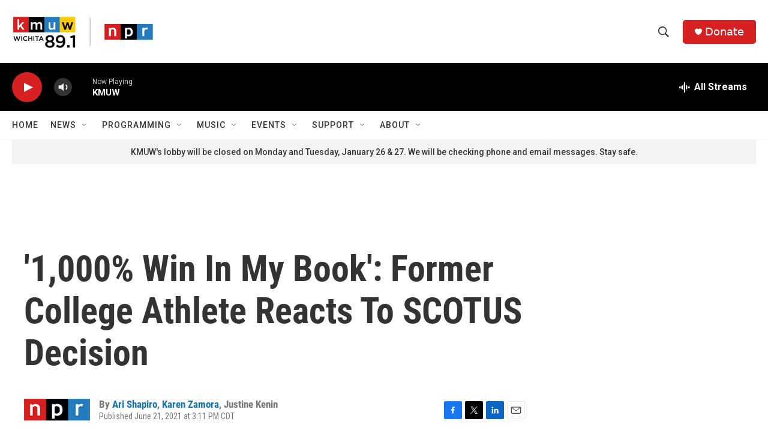

--- FILE ---
content_type: text/html; charset=utf-8
request_url: https://www.google.com/recaptcha/api2/aframe
body_size: 224
content:
<!DOCTYPE HTML><html><head><meta http-equiv="content-type" content="text/html; charset=UTF-8"></head><body><script nonce="qsBzL-Q7AnBr0vMlAYRuhA">/** Anti-fraud and anti-abuse applications only. See google.com/recaptcha */ try{var clients={'sodar':'https://pagead2.googlesyndication.com/pagead/sodar?'};window.addEventListener("message",function(a){try{if(a.source===window.parent){var b=JSON.parse(a.data);var c=clients[b['id']];if(c){var d=document.createElement('img');d.src=c+b['params']+'&rc='+(localStorage.getItem("rc::a")?sessionStorage.getItem("rc::b"):"");window.document.body.appendChild(d);sessionStorage.setItem("rc::e",parseInt(sessionStorage.getItem("rc::e")||0)+1);localStorage.setItem("rc::h",'1769514816808');}}}catch(b){}});window.parent.postMessage("_grecaptcha_ready", "*");}catch(b){}</script></body></html>